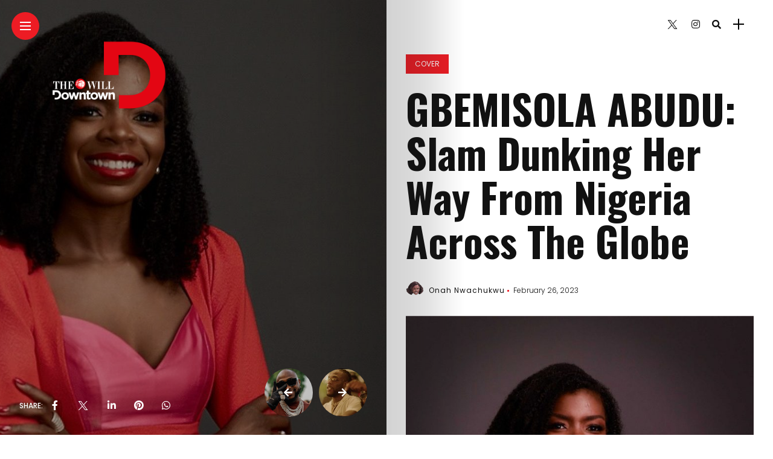

--- FILE ---
content_type: text/html; charset=utf-8
request_url: https://www.google.com/recaptcha/api2/aframe
body_size: 266
content:
<!DOCTYPE HTML><html><head><meta http-equiv="content-type" content="text/html; charset=UTF-8"></head><body><script nonce="BC128jqxBNAdbCSw7H5P0w">/** Anti-fraud and anti-abuse applications only. See google.com/recaptcha */ try{var clients={'sodar':'https://pagead2.googlesyndication.com/pagead/sodar?'};window.addEventListener("message",function(a){try{if(a.source===window.parent){var b=JSON.parse(a.data);var c=clients[b['id']];if(c){var d=document.createElement('img');d.src=c+b['params']+'&rc='+(localStorage.getItem("rc::a")?sessionStorage.getItem("rc::b"):"");window.document.body.appendChild(d);sessionStorage.setItem("rc::e",parseInt(sessionStorage.getItem("rc::e")||0)+1);localStorage.setItem("rc::h",'1768978970766');}}}catch(b){}});window.parent.postMessage("_grecaptcha_ready", "*");}catch(b){}</script></body></html>

--- FILE ---
content_type: application/javascript; charset=utf-8
request_url: https://fundingchoicesmessages.google.com/f/AGSKWxW-_pYi2J0mPG4Sn1K3x6fGVbCmUAcy095ygNuLQOAEqRS5IDF8lTh6SUq9_BwPWXO3RhkfYeQWaN6bAAwK7cZVMV0M0vZtuvoVHCM0EaZinBu_eiynRqeM7DMUJ31fOdKXQ707E4a3XdCdYmYze8Fx8Hv2eMgAfdQddlP4Sk6P7OgyA5AwyfEj9ta3/_/sponsoredlinks./sevenads./rcom-ads./ad_image./buddyw_ad.
body_size: -1289
content:
window['f3622c04-2f18-4186-b9c9-0958df525027'] = true;